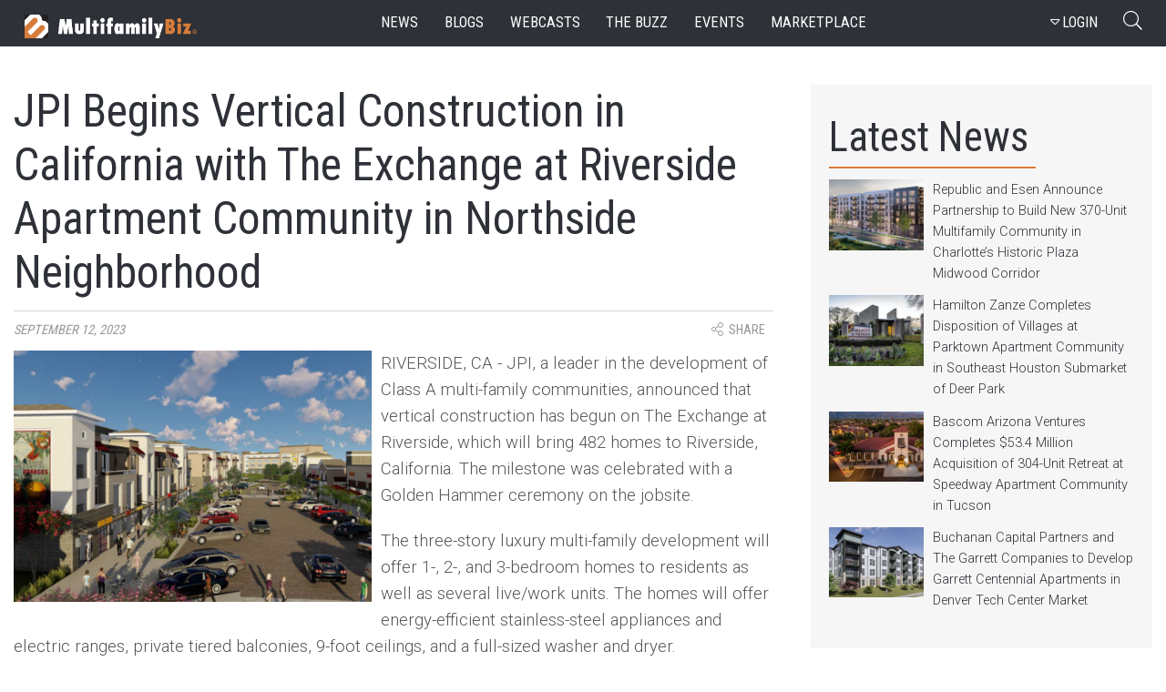

--- FILE ---
content_type: text/html; charset=utf-8
request_url: https://www.multifamilybiz.com/news/10656/jpi_begins_vertical_construction_in_california_wit...
body_size: 15202
content:

<?xml version="1.0" encoding="UTF-8"?>
<!DOCTYPE html PUBLIC "-//W3C//DTD XHTML 1.0 Strict//EN" "http://www.w3.org/TR/xhtml1/DTD/xhtml1-strict.dtd">
<html xmlns="http://www.w3.org/1999/xhtml" xml:lang="en" lang="en">
<head>
    <meta name="viewport" content="width=device-width, initial-scale=1" />
    <meta http-equiv="Content-Type" content="text/xhtml; charset=UTF-8" />
    <meta http-equiv="X-UA-Compatible" content="IE=edge"> 
    

    <meta content="MultifamilyBiz" property="og:site_name">
    <meta name="keywords" content="apartment; real estate, multifamily" /> 
    <meta name="description" content="RIVERSIDE, CA - JPI, a leader in the development of Class A multi-family communities, announced that vertical construction has begun on The Exchange at Riverside, which will bring 482 homes to Riverside, California. The milestone was celebrated with a Golden Hammer ceremony on the jobsite.
The three-story luxury multi-family development will offer 1-, 2-, and 3-bedroom homes to residents as well as several live/work units. The homes will offer energy-efficient stainless-steel appliances and..." />
    <meta name="twitter:description" content="RIVERSIDE, CA - JPI, a leader in the development of Class A multi-family communities, announced that vertical construction has begun on The Exchange at Riverside, which will bring 482 homes to Riverside, California. The milestone was celebrated with a Golden Hammer ceremony on the jobsite.
The three-story luxury multi-family development will offer 1-, 2-, and 3-bedroom homes to residents as well as several live/work units. The homes will offer energy-efficient stainless-steel appliances and...">
    <meta content="RIVERSIDE, CA - JPI, a leader in the development of Class A multi-family communities, announced that vertical construction has begun on The Exchange at Riverside, which will bring 482 homes to Riverside, California. The milestone was celebrated with a Golden Hammer ceremony on the jobsite.
The three-story luxury multi-family development will offer 1-, 2-, and 3-bedroom homes to residents as well as several live/work units. The homes will offer energy-efficient stainless-steel appliances and..." property="og:description">
    <meta name="twitter:title" content="JPI Begins Vertical Construction in California with The Exchange at Riverside Apartment Community in Northside Neighborhood | MultifamilyBiz.com">
    <meta name="title" content="JPI Begins Vertical Construction in California with The Exchange at Riverside Apartment Community in Northside Neighborhood | MultifamilyBiz.com">
    <meta content="JPI Begins Vertical Construction in California with The Exchange at Riverside Apartment Community in Northside Neighborhood | MultifamilyBiz.com" property="og:title">
      <meta name="twitter:image" content="https://apollostore.blob.core.windows.net/multifamilybiz/News/Exchange-Riverside_10656.jpg">
      <link rel="image_src" href="https://apollostore.blob.core.windows.net/multifamilybiz/News/Exchange-Riverside_10656.jpg">
      <meta content="https://apollostore.blob.core.windows.net/multifamilybiz/News/Exchange-Riverside_10656.jpg" property="og:image">
      <meta content="https://apollostore.blob.core.windows.net/multifamilybiz/News/Exchange-Riverside_10656.jpg" name="thumbnail">
      <meta content="article" property="og:type">
      <meta content="apartment; real estate, multifamily, MultifamilyBiz" property="article:tag">
    <meta name="twitter:card" content="summary_large_image">
    <meta name="twitter:site" content="@MultifamilyBiz">
      <meta content="9/12/2023 10:30:00 AM" property="og:pubdate">
      <meta content="9/12/2023 10:30:00 AM" property="article:published_time">
      <meta content="9/12/2023 10:30:00 AM" name="pubdate">
      <meta content="https://www.multifamilybiz.com/news/10656/jpi_begins_vertical_construction_in_california_wit..." property="og:url">
      <link rel="canonical" href="https://www.multifamilybiz.com/news/10656/jpi_begins_vertical_construction_in_california_wit...">
    
      <meta name="google-site-verification" content="ITUwFjkpjS8lwtbcJp3Qro1W1u77wGd86JxsZn8LpMk">
    

    

    <link rel="icon" href="/images/favicon.png" type="image/png" sizes="16x16">
    <link rel="icon" href="/images/favicon.png" type="image/png" sizes="32x32">
    <link href="https://cdnjs.cloudflare.com/ajax/libs/bootstrap-datepicker/1.3.0/css/datepicker.css" rel="stylesheet" type="text/css" />
    

      <title>JPI Begins Vertical Construction in California with The Exchange at Riverside Apartment Community | MultifamilyBiz.com </title>
    
      <script>

          (function (i, s, o, g, r, a, m) {
              i['GoogleAnalyticsObject'] = r; i[r] = i[r] || function () {
                  (i[r].q = i[r].q || []).push(arguments)
              }, i[r].l = 1 * new Date(); a = s.createElement(o),
              m = s.getElementsByTagName(o)[0]; a.async = 1; a.src = g; m.parentNode.insertBefore(a, m)
          })(window, document, 'script', '//www.google-analytics.com/analytics.js', 'ga');
          ga('create', 'UA-2587805-1', 'multifamilybiz.com');          
          ga('require', 'displayfeatures');
          ga('send', 'pageview');  

      </script>


    
    <link href="https://fonts.googleapis.com/css?family=Roboto+Condensed|Roboto:300,400" rel="stylesheet">
    <link href="https://fonts.googleapis.com/css?family=Montserrat:100,300" rel="stylesheet">
    <link rel="stylesheet" type="text/css" href="/css/font-awesome.min.css">
    <link rel="stylesheet" href="/5.0.1/css/fontawesome-all.min.css">
    <link rel="stylesheet" href="/css/bootstrap.min.css">           
    <link rel="stylesheet" href="/css/main.css?v=20240508" />
    <link rel="stylesheet" href="/css/site.min.css?v=20240508" />    
    <link rel="stylesheet" href="/css/progression-player.min.css" /><!-- Default Player Styles -->
    <link rel="stylesheet" href="/css/skin-fancy.min.css" /><!-- Fancy Skin -->
       
    
    <!--[if gte mso 7]><xml>
  <o:OfficeDocumentSettings>
  <o:AllowPNG/>
  <o:PixelsPerInch>96</o:PixelsPerInch>
  </o:OfficeDocumentSettings>
</xml><![endif]-->

<script type="application/ld+json">
    {
      "@context": "https://schema.org",
      "@type": "Organization",
      "url": "https://www.multifamilybiz.com/",
      "logo": "https://www.multifamilybiz.com/images/square-logo.png"
    }
    </script>
</head>
<body> 
  <nav class="navbar fixed-top navbar-expand-lg navbar-dark">
    <div class="container-fluid nav-content-wrapper">
      <a class="navbar-brand" href="/" alt="MultfamilyBiz Logo"><span class="sr-only">MultifamilyBiz Logo </span></a> 

        <button class="navbar-toggler" type="button" onclick="openNav()" data-target="mySidenav" aria-label="Toggle navigation">
          <span class="navbar-toggler-icon"></span>
        </button>

        <div id="mySidenav" class="sidenav">
          <span>
            <a href="javascript:void(0)" class="closebtn" onclick="closeNav()">&times;</a>
          </span> 
          <a href="/news">news</a>
          <a href="/blogs">blogs</a>
          <a href="/webcasts">webcasts</a>
          <a href="/pressreleases">the buzz</a>
          <a href="/events">events</a>
          <a href="/apartments">marketplace</a>
          <a href="/about">about</a>
          <a href="/contact">contact</a>
          <a href="/rss">Rss feed</a>

  <a hasp-area="" href="/login">Login</a>
  <a href="/account/register">Register</a>  


        </div>   

      <div class="collapse navbar-collapse">
        <ul class="nav navbar-nav ml-auto ">
          <li class="nav-item">
            <a class="nav-link" href="/news">news</a>
          </li>
          <li class="nav-item">
            <a class="nav-link" href="/blogs">blogs</a>
          </li>
          <li class="nav-item">
            <a class="nav-link" href="/webcasts">webcasts</a>
          </li>
          <li class="nav-item">
            <a class="nav-link" href="/pressreleases">the buzz</a>
          </li>
          <li class="nav-item">
            <a class="nav-link" href="/events">events</a>
          </li>
          <li class="nav-item">
            <a class="nav-link" href="/apartments">marketplace</a>
          </li>
        </ul>
    
        <ul class="navbar-nav ml-auto d-flex align-items-center">
          <li class="nav-item">

    <button class="btn btn-outline-secondary" data-toggle="modal" data-target="#signInModal">
        <span>
          <i class="fa fa-caret-down" aria-hidden="true"></i>LOGIN
        </span>
    </button>     
    <div class="modal fade login__fade-show" id="signInModal" tabindex="-1" role="dialog" aria-labelledby="Login Modal" aria-hidden="true">
      <div class="login modal-dialog modal-dialog-centered" role="document">
        <div class="login__content modal-content">
          <div class="login__head modal-header">
            <img src="/images/logo.png" alt="mfb logo">
            <button type="button" class="login__close close" data-dismiss="modal" aria-label="Close">
              <img src="/images/times.png" alt="exit">
            </button>
          </div>
          <div class="login__body login__body--login modal-body">
            <span class="h1">Welcome Back</span>
            <form role="form" action="/account/externallogin" method="post">
              <div id="external-logins-container"></div>
            <input name="__RequestVerificationToken" type="hidden" value="CfDJ8PYRhlq3eutMu8HF1P4mBHClAZXcSVHoAVg5WudBI9vWrdrryW01_iOypnBc2dz5Fc8Jrn3pJlvQnrBxb8b8JzENT5q-Kmw2lIpJkA728I-pJZKWlV7parQihjVd2S5NErtAn8uXNm8Wu0dNNHCRz3w" /></form>            
            <a class="login__btn" id="getLogIn">
              <img src="/images/email.png" alt="Login With Email">
                Login With Email
            </a>
             <form class="loginform loginform--email" role="form" id="loginForm" action="/login" method="post">           
                <div class="form-group loginform__input  loginform__input--email">
                    <label for="Email">Email</label>
                    <input class="form-control" type="email" data-val="true" data-val-email="The Email field is not a valid e-mail address." data-val-required="The Email field is required." id="Email" name="Email" value="">
                  </div>
                  <div class="form-group loginform__input loginform__input--pl1 loginform__input--email">
                    <label for="Password">Password</label>
                    <input class="form-control" type="password" data-val="true" data-val-required="The Password field is required." id="Password" name="Password">
                  </div>
                                  
                  <input type="hidden" value="" id="ReturnUrl" name="ReturnUrl">
                  <button class="loginform__btn loginform__btn--email" type="submit">LOGIN</button>
                                    
                  <div class="loginform__links">
                      <div class="form-group">
                          <input type="checkbox" data-val="true" data-val-required="The Remember me? field is required." id="RememberMe" name="RememberMe" value="true">
                          <label for="RememberMe">Keep me Signed in</label>
                      </div>
                      <a href="/account/forgotpassword">Forgot Password?</a>
                  </div>
            <input name="__RequestVerificationToken" type="hidden" value="CfDJ8PYRhlq3eutMu8HF1P4mBHClAZXcSVHoAVg5WudBI9vWrdrryW01_iOypnBc2dz5Fc8Jrn3pJlvQnrBxb8b8JzENT5q-Kmw2lIpJkA728I-pJZKWlV7parQihjVd2S5NErtAn8uXNm8Wu0dNNHCRz3w" /><input name="RememberMe" type="hidden" value="false"></form>

          </div>
          <div class="login__footer modal-footer">
            <a href="" data-toggle="modal" data-target="#registerModal" data-dismiss="modal">Don't have an account? <span>Join Us</span></a>
          </div>
        </div>
      </div>
    </div>    
    <div class="login-register">
      <div class="modal fade" id="loginform" tabindex="-1" role="dialog" aria-labelledby="exampleModalLabel" aria-hidden="true" data-backdrop="static" data-keyboard="false">
        <div class="modal-dialog " role="document">
          <div class="modal-content">
            <div class="modal-header">
              <img src="/images/social-media/login-logo.png" class="rounded mx-auto d-block" alt="Logo">
              <button type="button" class="close" data-dismiss="modal" aria-label="Close">
                <span aria-hidden="true">&times;</span>
              </button>
            </div>
            <div class="modal-body">
              <span class="h1">Welcome Back</span>  
              <div class="social-wrap">
              <form role="form" action="/account/externallogin" method="post">
                <div id="external-logins-container"></div>
              <input name="__RequestVerificationToken" type="hidden" value="CfDJ8PYRhlq3eutMu8HF1P4mBHClAZXcSVHoAVg5WudBI9vWrdrryW01_iOypnBc2dz5Fc8Jrn3pJlvQnrBxb8b8JzENT5q-Kmw2lIpJkA728I-pJZKWlV7parQihjVd2S5NErtAn8uXNm8Wu0dNNHCRz3w" /></form>
              </div> 
            </div>
            <div class="modal-footer">
              Don't have an account?
              <button data-toggle="modal" data-target="#registerModal">Join Us</button>
            </div>
          </div>     
        </div>
      </div>  
    </div>  

      <div class="modal fade login__fade-show center" id="registerModal" tabindex="0" role="dialog" aria-labelledby="Login Modal"
        aria-hidden="true">
        <div class="login modal-dialog modal-dialog-centered" role="document">
          <div class="login__content modal-content">
            <div class="login__head modal-header">
              <img src="/images/logo.png" alt="mfb logo">
              <button type="button" class="login__close close" data-dismiss="modal" aria-label="Close">
                <img src="/images/times.png" alt="exit">
              </button>
            </div>
            <div class="login__body modal-body">
              <span class="h1">Sign Up</span>
              <form class="loginform" role="form" action="/account/register" method="post">
                <div class="form-group loginform__input loginform__input--pr1">
                  <label for="Name">Name</label>
                  <input class="form-control" type="text" id="Name" name="Name" value="">
                </div>
                <div class="form-group loginform__input loginform__input--pl1 ">
                  <label for="Company">Company</label>
                  <input class="form-control" type="text" id="Company" name="Company" value="">
                </div>
                <div class="form-group loginform__input loginform__input--pr1  ">
                  <label for="Email">Email</label>
                  <input class="form-control" type="email" data-val="true" data-val-email="The Email field is not a valid e-mail address." data-val-required="The Email field is required." id="Email" name="Email" value="">
                </div>
                <div class="form-group loginform__input loginform__input--pl1 ">
                  <label for="Phone">Phone</label>
                  <input class="form-control" type="text" data-val="true" data-val-required="Phone number is Required (555) 555-5555" id="Phone" name="Phone" value="">
                </div>
                <div class="form-group loginform__input loginform__input--pr1">
                  <label for="Password">Password</label>
                  <input class="form-control" type="password" data-val="true" data-val-length="The Password must be at least 6 and at max 100 characters long." data-val-length-max="100" data-val-length-min="6" data-val-required="The Password field is required." id="Password" name="Password">
                </div>
                <div class="loginform__input loginform__input--pl1 form-group">
                  <label for="ConfirmPassword">Re-enter Password</label>
                  <input class="form-control" type="password" data-val="true" data-val-equalto="The password and confirmation password do not match." data-val-equalto-other="*.Password" id="ConfirmPassword" name="ConfirmPassword">
                </div>
                <button type="submit" class="loginform__btn">create an account</button>
                <div class="form-group">
                   <input type="checkbox" data-val="true" data-val-range="You must agree terms and agreement" data-val-range-max="True" data-val-range-min="True" data-val-required="The AgreeTerms field is required." id="AgreeTerms" name="AgreeTerms" value="true">
                  <label for="checkbox">I agree to the Terms of Use and Privacy Policy </label>
                </div>
                 <span class="text-danger field-validation-valid" data-valmsg-for="AgreeTerms" data-valmsg-replace="true"></span>
              <input name="__RequestVerificationToken" type="hidden" value="CfDJ8PYRhlq3eutMu8HF1P4mBHClAZXcSVHoAVg5WudBI9vWrdrryW01_iOypnBc2dz5Fc8Jrn3pJlvQnrBxb8b8JzENT5q-Kmw2lIpJkA728I-pJZKWlV7parQihjVd2S5NErtAn8uXNm8Wu0dNNHCRz3w" /><input name="AgreeTerms" type="hidden" value="false"></form>
            </div>
          </div>
        </div>
      </div>

<div class="login-register">
    <div class="modal fade" id="reg" tabindex="-1" role="dialog" aria-labelledby="exampleModalLabel" aria-hidden="true" data-backdrop="static" data-keyboard="false">
        <div class="modal-dialog " role="document">
            <div class="modal-content" id="form1">
            <div class="modal-header">
                <img src="/images/social-media/login-logo.png" class="rounded mx-auto d-block" alt="Logo">
                <button type="button" class="close" data-dismiss="modal" aria-label="Close">
                <span aria-hidden="true">&times;</span>
                </button>
            </div>
            
            <div class="modal-body">
                <span class="h1">SIGN UP</span> 
                <form role="form" action="/account/register" method="post">
                <div class="text-danger validation-summary-valid" data-valmsg-summary="true"><ul><li style="display:none"></li>
</ul></div>
                <div class="form-row">
                    <div class="form-group col-md-6">
                    <label>Name</label>
                    <input class="form-control" required type="text" id="Name" name="Name" value="">
                    </div>
                    <div class="form-group col-md-6">
                    <label for="Company">Company</label>
                    <input class="form-control" required type="text" id="Company" name="Company" value="">
                    </div>
                </div>
                <div class="form-row">
                    <div class="form-group col-md-6">
                    <label for="Email">Email Address</label>
                    <input class="form-control" required type="email" data-val="true" data-val-email="The Email field is not a valid e-mail address." data-val-required="The Email field is required." id="Email" name="Email" value="">
                    </div>
                    <div class="form-group col-md-6">
                    <label for="Phone">Phone</label>
                    <input class="form-control" required type="text" data-val="true" data-val-required="Phone number is Required (555) 555-5555" id="Phone" name="Phone" value="">
                    </div>
                </div>   
                <div class="form-row">
                    <div class="form-group col-md-6">
                    <label for="Password">Password</label>
                    <input class="form-control" required type="password" data-val="true" data-val-length="The Password must be at least 6 and at max 100 characters long." data-val-length-max="100" data-val-length-min="6" data-val-required="The Password field is required." id="Password" name="Password">
                    <span class="text-danger field-validation-valid" data-valmsg-for="Password" data-valmsg-replace="true"></span>
                    </div>
                    <div class="form-group col-md-6">
                    <label for="ConfirmPassword">Re-enter Password</label>
                    <input class="form-control" required type="password" data-val="true" data-val-equalto="The password and confirmation password do not match." data-val-equalto-other="*.Password" id="ConfirmPassword" name="ConfirmPassword">
                    <span class="text-danger field-validation-valid" data-valmsg-for="ConfirmPassword" data-valmsg-replace="true"></span>
                    </div>
                </div>  

                <button type="submit" class="user-btn btn-lg btn-block">Create Acount</button>
                
                <div class="form-group text-center">
                    <br>
                    <div class="form-check">
                     <label class="form-check-label" for="AgreeTerms">
                        <input class="form-check-input" type="checkbox" data-val="true" data-val-range="You must agree terms and agreement" data-val-range-max="True" data-val-range-min="True" data-val-required="The AgreeTerms field is required." id="AgreeTerms" name="AgreeTerms" value="true">
                        &nbsp&nbsp I agree to the Terms of Use and Privacy Policy
                    </label>
                    <span class="text-danger field-validation-valid" data-valmsg-for="AgreeTerms" data-valmsg-replace="true"></span>
                    </div>
                </div>              
                <input name="__RequestVerificationToken" type="hidden" value="CfDJ8PYRhlq3eutMu8HF1P4mBHClAZXcSVHoAVg5WudBI9vWrdrryW01_iOypnBc2dz5Fc8Jrn3pJlvQnrBxb8b8JzENT5q-Kmw2lIpJkA728I-pJZKWlV7parQihjVd2S5NErtAn8uXNm8Wu0dNNHCRz3w" /><input name="AgreeTerms" type="hidden" value="false"></form> 
            </div>
            </div>      
        </div>
    </div>  
</div>




                   
          </li>
          <li class="nav-item">
              <button class="search__btn" type="button"  onclick="document.getElementById('searchtext').value = ''">
                <span><i class="fal fa-search" ></i></span>
                <span class="sr-only">Search Button</span>
            </button>
          </li>
        </ul>
      </div>
  </nav>    

  <div class="search__wrapper">
      <div class="search__bar" id="search">
          <label for="searchtext" class="sr-only">Searchbar</label>
          <input class="search__search" type="text" id="searchtext" onblur="this.placeholder='Search'" placeholder="Search">
          <div class="dropdown">
            <button class="dropdown-toggle nav-link btn btn-secondary dropdown-toggle" id="searchvalS" id="dropdownMenuLink" data-toggle="dropdown">All</button>
              <div class="dropdown-menu search" aria-labelledby="dropdownMenuLink">
                  <a id="btnAllS">All</a>
                  <a id="btnNewsS">News</a>
                  <a id="btnBlogsS">Blogs</a>
                  <a id="btnBuzzS">Buzz</a>
                  <a id="btnWebcastsS">Webcasts</a>
                  <a id="btnEventsS">Events</a>
              </div>
        </div>
          <span class="search search--close">
            <em class="fal fa-times"></em>
          </span>
          <input id="searchfilS" type="hidden" value="0">
      </div>
  </div>

    


<style>

.js [data-animation="fade-in-left"].animated {
    -moz-animation-name: fade-in-left;
    -o-animation-name: fade-in-left;
    -webkit-animation-name: fade-in-left;
    animation-name: fade-in-left;
}    
.js [data-animation] {
    -moz-animation-duration: 0.4s;
    -o-animation-duration: 0.4s;
    -webkit-animation-duration: 0.4s;
    animation-duration: 0.4s;
    -moz-animation-fill-mode: both;
    -o-animation-fill-mode: both;
    -webkit-animation-fill-mode: both;
}

.js [data-animation="fade-in-left"] {
    opacity: 0;
}

.js [data-animation="fade-in-left"].animated {
    -moz-animation-name: fade-in-left;
    -o-animation-name: fade-in-left;
    -webkit-animation-name: fade-in-left;
    animation-name: fade-in-left;
}

    .cookiebox {
        width: 100%;
        height: 50px;
        background-color: rgba(255,255,255,0.82);
        position: fixed;
        bottom: 0;
        left: 0;
        z-index: 10;
        -webkit-box-shadow: 10px -12px 22px -20px rgba(0,0,0,0.42);
        -moz-box-shadow: 10px -12px 22px -20px rgba(0,0,0,0.42);
        box-shadow: 10px -12px 22px -20px rgba(0,0,0,0.42);
        display: flex;
        align-items: center;
        justify-content: space-around;
        transition: height 0.3s ease-out,opacity 0.3s,padding 0.1s;
        opacity: 1;
    }

    .cookiebox .btn {
        background-color: teal;
        color: #fff;
        font-size: 14px;
    }    

    .exit-btn {
        cursor: pointer;
        color: teal;
    }    
</style>


    
    
<section class="site-wrapper">
    <section class="news-container" itemscope itemtype="http://schema.org/Article">
        <div class="news-head news-head--article news-head--greyline">
            <h1 class="news-head__headline" itemprop="name headline">JPI Begins Vertical Construction in California with The Exchange at Riverside Apartment Community in Northside Neighborhood</h1>          
        </div>
            <div class="tag-wrap">
                <div class="taglines">            
                    <span class="taglines__source">
                        <a class="taglines__tags" itemprop="datePublished" content="9/12/2023 10:30:00 AM">September 12, 2023</a>                    
                    </span>                      
                    
                    <div class="dropdown">
                        <button class="btn taglines__source share-this-btn" class="tagline__source" type="button" id="dropdownMenuButton" data-toggle="dropdown">
                            <i class="fal fa-share-alt"></i> <span class="taglines__share">share</span>
                        </button>
                        <div class="dropdown-menu socialmedia-drop" x-placement="bottom-start" style="position: absolute; transform: translate3d(0px, 38px, 0px); top: 0px; left: 0px; will-change: transform;">
                            <a class="dropdown-item" href="http://www.facebook.com/sharer/sharer.php?u=https://www.multifamilybiz.com/news/10656/jpi_begins_vertical_construction_in_california_wit..." target="_blank">
                                <em class="fab fa-facebook-square socialicon"></em>Facebook
                            </a>
                            <a class="dropdown-item" href="http://www.linkedin.com/shareArticle?mini=true&url=https://www.multifamilybiz.com/news/10656/jpi_begins_vertical_construction_in_california_wit..." target="_blank">
                                <em class="fab fa-linkedin socialicon"></em>LinkedIn
                            </a>
                            <a class="dropdown-item" href="https://twitter.com/intent/tweet?&text=JPI Begins Vertical Construction in California with The Exchange at Riverside Apartment Community in Northside Neighborhood&via=MultifamilyBiz&url=https://www.multifamilybiz.com/news/10656/jpi_begins_vertical_construction_in_california_wit..." target="_blank">
                                <em class="fab fa-twitter-square socialicon"></em>Twitter
                            </a>
                        </div>
                    </div>
                </div>
            </div>
        
        <div class="inside-article">
                <img class="inside-article__image" itemprop="image" src="https://apollostore.blob.core.windows.net/multifamilybiz/News/Exchange-Riverside_10656.jpg" class="image-responsive pull-left" alt="JPI Begins Vertical Construction in California with The Exchange at Riverside Apartment Community in Northside Neighborhood">

            <div itemprop="articleBody">

                <p>RIVERSIDE, CA - JPI, a leader in the development of Class A multi-family communities, announced that vertical construction has begun on The Exchange at Riverside, which will bring 482 homes to Riverside, California. The milestone was celebrated with a Golden Hammer ceremony on the jobsite.</p>
<p>The three-story luxury multi-family development will offer 1-, 2-, and 3-bedroom homes to residents as well as several live/work units. The homes will offer energy-efficient stainless-steel appliances and electric ranges, private tiered balconies, 9-foot ceilings, and a full-sized washer and dryer.</p>
<p>Residents will also enjoy two resort-style pools accompanied by cabanas and outdoor firepits, an outdoor kitchen, coworking lounges, a state-of-the-art fitness center, a dog park, a bicycle storage and repair room, and electric vehicle charging stations. &nbsp;</p>
<p>"We are very blessed to be welcomed by the Riverside community and are excited about this project," said&nbsp;Payton Mayes, CEO of JPI. "Every project has a story, and there are so many people who played a role in the story of The Exchange at&nbsp;Riverside. We are so grateful for each and every one of you, and are excited to see this project come to life."</p>
<p>The Exchange at Riverside will provide convenient access to the award-winning downtown Riverside with the Fox Performing Arts Center, Convention Center, UCR Arts, Riverside Plaza, and Mission Inn &amp; Spa. The Exchange at Riverside also offers outstanding access to education, as it is conveniently located close to the University of California Riverside, which boasts over 26,000 students.&nbsp;</p>
<p>Within one mile of The Exchange at&nbsp;Riverside, you can find the historical 209-acre Fairmount Park which includes Lake Evans, Fairmount Lake, and Fairmount Park Golf Course. Also, within 2 miles of the community sits Mount Rubidoux, a 161-acre hill rising above downtown with hiking trails and panoramic views of the city, and the Santa Ana River trail which is being expanded to reach 110 miles from the Pacific Ocean to the mountains in San Bernadino.</p>
<p>The community will be ideal for commuters as the Metrolink Station is located two miles southwest of the property, providing access to various locations in the area including downtown&nbsp;Los Angeles&nbsp;or&nbsp;Irvine&nbsp;in less than 90 minutes. The office for the County of&nbsp;Riverside, the largest employer in the county, is also located 1.5 miles from the community and employs over 23,000 residents.</p>
<p>"This project means so much to the Northside neighborhood," said Erin Edwards, Councilmember of Ward 1. "I am thrilled that we can celebrate new housing opportunities here in our city. Adding 482 units to our housing inventory does more than just help us reach our housing goals, it shows we have a growing community where neighborhoods can thrive. I look forward to welcoming my neighbors to the community when it's complete."</p>


            </div> 
            <span class="taglines__source">
                    <a href='../../search/index?type=2&page=1&currentFilter=JPI' >Source: <span itemprop="publisher" itemscope itemtype="http://schema.org/Organization"><span itemprop="name">JPI</span></span></a>
            </span>              
        </div>      
        </div>

        <div class="flex-wrap-news flex-wrap-news--ad">
            
<div class="news-article news-article--ad">
    <h3>TRENDING</h3>
    <div class="ad-article">

        <a class="news-article__link news-article__link--ad" href="/news/11300/hamilton_zanze_completes_disposition_of_villages_a...">
            <div class="news-article__link__img news-article__link__img--ad" style="background-image:url(https://apollostore.blob.core.windows.net/multifamilybiz/News/Villages_at_Parktown_11300.jpeg);">
            </div>
        </a>

        <div class="article-content article-content--ad-bot">
            <a class="article-content__subhead" href="/news/11300/hamilton_zanze_completes_disposition_of_villages_a...">Hamilton Zanze Completes Disposition of Villages at Parktown Apartment Community in Southeast Houston Submarket of Deer Park</a>
            <a class="article-content__text" href="/news/11300/hamilton_zanze_completes_disposition_of_villages_a...">
SAN FRANCISCO, CA - Hamilton Zanze, a leading San Francisco-based multifamily real estate investment firm, announced that it has sold Villages at Parktown, a 309-unit garden-style community in Deer Park, Texas. The firm sponsored the acquisition of the property in May 2014.
"We are thrilled with...            </a>
        </div>
       
    </div>
</div>
        </div>
    </section>

    <section class="side-wrapper">
        
    <div class="latest">
        <div class="latest__head">
          <h2>Latest News</h2>
          <div class="latest__ojline"></div>
        </div>        
                <div class="sidenews">
                <a href="/news/11301/republic_and_esen_announce_partnership_to_build_ne...">
                        <img src="https://apollostore.blob.core.windows.net/multifamilybiz/News/Plaza-Midwood_11301.jpeg" alt="Republic and Esen Announce Partnership to Build New 370-Unit Multifamily Community in Charlotte&#x2019;s Historic Plaza Midwood Corridor">
                    
                    <p>Republic and Esen Announce Partnership to Build New 370-Unit Multifamily Community in Charlotte&#x2019;s Historic Plaza Midwood Corridor</p>
                </a>
                </div>
                <div class="sidenews">
                <a href="/news/11300/hamilton_zanze_completes_disposition_of_villages_a...">
                        <img src="https://apollostore.blob.core.windows.net/multifamilybiz/News/Villages_at_Parktown_11300.jpeg" alt="Hamilton Zanze Completes Disposition of Villages at Parktown Apartment Community in Southeast Houston Submarket of Deer Park">
                    
                    <p>Hamilton Zanze Completes Disposition of Villages at Parktown Apartment Community in Southeast Houston Submarket of Deer Park</p>
                </a>
                </div>
                <div class="sidenews">
                <a href="/news/11299/bascom_arizona_ventures_completes_534_million_acqu...">
                        <img src="https://apollostore.blob.core.windows.net/multifamilybiz/News/Retreat_at_Speedway_11299.jpeg" alt="Bascom Arizona Ventures Completes $53.4 Million Acquisition of 304-Unit Retreat at Speedway Apartment Community in Tucson">
                    
                    <p>Bascom Arizona Ventures Completes $53.4 Million Acquisition of 304-Unit Retreat at Speedway Apartment Community in Tucson</p>
                </a>
                </div>
                <div class="sidenews">
                <a href="/news/11298/buchanan_capital_partners_and_the_garrett_companie...">
                        <img src="https://apollostore.blob.core.windows.net/multifamilybiz/News/Garrett_Centennial_Apartments_11298.jpeg" alt="Buchanan Capital Partners and The Garrett Companies to Develop Garrett Centennial Apartments in Denver Tech Center Market">
                    
                    <p>Buchanan Capital Partners and The Garrett Companies to Develop Garrett Centennial Apartments in Denver Tech Center Market</p>
                </a>
                </div>
      </div>


 
            <div class="newsletter-side" style="padding: 3em;">
        <a href="https://www.365connect.com/solutions/leaseexecution?utm_source=multifamilybiz&utm_campaign=fastest-lease&utm_medium=mfb-ads" target="_blank">
            <img src="/images/the-fastest-way-to-sign-leases.png" style="width: 100%;" alt="The Fastest Way to Sign Leases - No Human Required - Lear More"> 
        </a>
    </div>
    
    <div class="newsletter-side">
        <div class="newsletter-side__head">
          <h2>Get The Newsletter</h2>
          <img src="/images/paper-plane.svg" height="20px" width="26px" alt="Paperplane Icon">
          <div class="newsletter-side__ojline"></div>
          <p>The latest multifamily industry news
            <br>delivered to your inbox</p>
        </div>
        <div class="form-group-news">
            <form action="https://list.robly.com/subscribe/post" method="post" id="robly_embedded_subscribe_form" name="robly_embedded_subscribe_form row" class="validate" target="_blank" novalidate="" style="display: flex;flex-flow: row wrap; justify-content: center; width: 18em;margin-top: -20px;">
                <input type="hidden" name="a" value="68a9b99ca76cf5fd1c245089f5902991" />
                <input type="hidden" name="sub_lists[]" value="99769" />
                <label for="btntext" class="sr-only">Enter your Email</label>
                
                <input type="email" value="" name="email" class="form-control slim_email sam" id="DATA0" placeholder="Enter your email" required="" />
                <button type="submit" name="subscribe" class="slim_button g-recaptcha btn btn--newsletter-btn" data-sitekey="6Ld9XlUUAAAAABcR5houwBXwlA_3STKsG2SzYCVw" id="btn-nl" data-callback="robly_recaptcha_callback">
                    <em class="fa fa-envelope"></em>
                    <span>SIGN UP</span>
                </button>
            </form>
        </div>
      </div>

    </section>
</section>


  <section class="bottom-news">
    <div class="bottom-news__header">
      <h2>More Stories</h2>
      <div class="bottom-news__ojline"></div>
    </div>
    <div class="list-container">
            <div class="gallery">
                <a href="/news/11301/republic_and_esen_announce_partnership_to_build_ne...">
                <div class="gallery__wrapper">
                        <div class="gallery__img" style="background-image: url(https://apollostore.blob.core.windows.net/multifamilybiz/News/Plaza-Midwood_11301.jpeg);"></div>
                    
                </div>
                <div class="gallery__border">
                        <p>
                            CHARLOTTE, NC - The Republic Family of Companies, through its Charlotte subsidiary Republic...
                        </p>
                </div>
                </a>
            </div>
            <div class="gallery">
                <a href="/news/11300/hamilton_zanze_completes_disposition_of_villages_a...">
                <div class="gallery__wrapper">
                        <div class="gallery__img" style="background-image: url(https://apollostore.blob.core.windows.net/multifamilybiz/News/Villages_at_Parktown_11300.jpeg);"></div>
                    
                </div>
                <div class="gallery__border">
                        <p>
                            SAN FRANCISCO, CA - Hamilton Zanze, a leading San Francisco-based multifamily real estate...
                        </p>
                </div>
                </a>
            </div>
            <div class="gallery">
                <a href="/news/11299/bascom_arizona_ventures_completes_534_million_acqu...">
                <div class="gallery__wrapper">
                        <div class="gallery__img" style="background-image: url(https://apollostore.blob.core.windows.net/multifamilybiz/News/Retreat_at_Speedway_11299.jpeg);"></div>
                    
                </div>
                <div class="gallery__border">
                        <p>
                            TUCSON, AZ - Bascom Arizona Venture, an affiliate of Irvine, California-based private equity firm...
                        </p>
                </div>
                </a>
            </div>
            <div class="gallery">
                <a href="/news/11298/buchanan_capital_partners_and_the_garrett_companie...">
                <div class="gallery__wrapper">
                        <div class="gallery__img" style="background-image: url(https://apollostore.blob.core.windows.net/multifamilybiz/News/Garrett_Centennial_Apartments_11298.jpeg);"></div>
                    
                </div>
                <div class="gallery__border">
                        <p>
                            DENVER, CO - Buchanan Capital Partners, an Austin-based, zero-fee commercial real estate investment...
                        </p>
                </div>
                </a>
            </div>
            <div class="gallery">
                <a href="/news/11297/hudson_valley_property_group_preserves_420_afforda...">
                <div class="gallery__wrapper">
                        <div class="gallery__img" style="background-image: url(https://apollostore.blob.core.windows.net/multifamilybiz/News/100-Terrace_11297.jpeg);"></div>
                    
                </div>
                <div class="gallery__border">
                        <p>
                            HEMPSTEAD, NY - Hudson Valley Property Group, a leading, national affordable housing preservation...
                        </p>
                </div>
                </a>
            </div>
            <div class="gallery">
                <a href="/news/11296/elevest_capital_completes_north_carolina_acquisiti...">
                <div class="gallery__wrapper">
                        <div class="gallery__img" style="background-image: url(https://apollostore.blob.core.windows.net/multifamilybiz/News/Rise_Avalon_11296.jpeg);"></div>
                    
                </div>
                <div class="gallery__border">
                        <p>
                            CHARLOTTE, NC - Elevest Capital, a boutique private equity firm focused on multifamily real estate,...
                        </p>
                </div>
                </a>
            </div>
            <div class="gallery">
                <a href="/news/11295/mg_properties_completes_acquisition_of_sola_galler...">
                <div class="gallery__wrapper">
                        <div class="gallery__img" style="background-image: url(https://apollostore.blob.core.windows.net/multifamilybiz/News/Sola_Galleria_Apartments_11295.jpeg);"></div>
                    
                </div>
                <div class="gallery__border">
                        <p>
                            DALLAS, TX - MG Properties, a privately held real estate investment firm, announced the acquisition...
                        </p>
                </div>
                </a>
            </div>
            <div class="gallery">
                <a href="/news/11294/the_milestone_group_completes_acquisition_of_two_m...">
                <div class="gallery__wrapper">
                        <div class="gallery__img" style="background-image: url(https://apollostore.blob.core.windows.net/multifamilybiz/News/Bucking-Horse_11294.jpeg);"></div>
                    
                </div>
                <div class="gallery__border">
                        <p>
                            FORT COLLINS, CO - The Milestone Group completed two Class A Intermountain region acquisitions,...
                        </p>
                </div>
                </a>
            </div>
    </div>  
  </section>

    
  
<section class="Newsletter">
    <img class="newsletter-logo" src="/images/MultifamilyBiz-Logo.png" alt="News Letter Logo" />
    <div class="newsletter-header">
      <h2>Get The Newsletter</h2>
      <img src="/images/paper-plane.svg" alt="Get The Newsletter">
    </div>
    <p>The latest multifamily industry news delivered to your inbox.</p>

    <div id="robly_embed_signup">
        <form action="https://list.robly.com/subscribe/post" method="post" id="robly_embedded_subscribe_form" name="robly_embedded_subscribe_form" class="validate newsletter-form" target="_blank" novalidate="">
            <input type="hidden" name="a" value="68a9b99ca76cf5fd1c245089f5902991" />
            <input type="hidden" name="sub_lists[]" value="99769" />
            <input type="email" value="" name="EMAIL" class="form-control slim_email" id="DATA0" placeholder="Enter your email" required="" />
            <button type="submit" name="subscribe" class="newsletter-form__btn slim_button g-recaptcha" data-sitekey="6Ld9XlUUAAAAABcR5houwBXwlA_3STKsG2SzYCVw"  data-callback="robly_recaptcha_callback">
              <i class="fa fa-envelope"></i>
              SIGN UP
            </button>
        </form>
    </div>
</section>


<footer>
  <div class="footer-nav">
    <ul class="footer-nav__items">
      <li>
        <a alt="News" href="/news">NEWS</a>
      </li>
      <li>
        <a alt="Blogs" href="/blogs">BLOGS</a>
      </li>
      <li>
        <a alt="Webcasts" href="/webcasts">WEBCASTS</a>
      </li>
      <li>
        <a alt="PressReleases" href="/pressreleases">THE BUZZ</a>
      </li>
      <li>
        <a alt="Apartments" href="/apartments">MARKETPLACE</a>
      </li>
      <li>
        <a alt="About" href="/about">ABOUT</a>
      </li>
      <li>
        <a alt="Contact" href="/contact">CONTACT</a>
      </li>
      <li>
        <a href="/login?ReturnUrl=%2Faccount" alt="Account">MY ACCOUNT</a>
      </li>
      <li>
        <a href="/rss">RSS FEED</a>
      </li>
    </ul>

    <div class="mfb-white-logo">
      <img src="/images/mfblogo.svg"  alt="MultifamilBiz Logo">
    </div>
    <h2>Stay Connected</h1>
    <div class="footer-nav__social-media">
      <a href="http://www.facebook.com/multifamilybizfans" target="_blank">
        <img src="/images/social-facebook-circular-button.svg" alt="Facebook">
      </a>
      <a href="http://twitter.com/MultifamilyBiz" target="_blank">
        <img src="/images/social-twitter-circular-button.svg" alt="Twitter">
      </a>
      <a href="https://www.linkedin.com/company/multifamilybiz.com/" target="_blank">
        <img src="/images/linkedin.svg" alt="linkedin">
      </a>
      <a target="_blank" href="/rss">
        <img src="/images/rss.svg" alt="RSS">
      </a>
    </div>

    <p class="disclaimer">MultifamilyBiz.com is an information, advertising, and content display platform focused on the multifamily housing
        industry. This Website features information, materials,products, content, images, links,and services provided by
        third parties, and we are not responsible for such. We do not own or manage any properties featured on this website,
        are not a party to, and are not liable for, any transactions with any party featured on this website. Your use of
        this website is subject to our Terms of Use Agreement.
    </p>
    <div class="f-line2"></div>

    <div class="container-fluid footer-nav__bottom">
        <div class="row">
          <div class="col-md">
              <ul>
              <li>
                <a href="/termsofuse">TERMS</a>
              </li>
              <li>
                <a href="/privacypolicy">PRIVACY</a>
              </li>
              <li>
                <a href="/accessibility">ACCESSIBILITY</a>
               </li>
            </ul>
          </div>

          <div class="col-md reserved-rights">
              <P>© 2026 - MULTIFAMILYBIZ.COM - ALL RIGHTS RESERVED</P>
          </div>
          <div class="col-md">
              
          </div>
        </div>
      </div>
    </div>
    
</footer>
    
  

  
      <script src="/js/jquery.min.js"></script>     
      <script src="https://cdnjs.cloudflare.com/ajax/libs/popper.js/1.14.0/umd/popper.min.js"></script>
      <script src="/js/bootstrap.min.js"></script>
      <script src="/js/site.js?v=SlFeIBqpCcjHTZMNxHJQvKTA9jUK8WF4c7cbl-LwYoE"></script> 
      <script src="/js/site.min.js?v=4Q4Mvkorx0dKqfkLbafqLYjEJ_jQasth9hArEWvdvyA"></script>   
      <script src="https://code.jquery.com/jquery-3.3.1.min.js"integrity="sha256-FgpCb/KJQlLNfOu91ta32o/NMZxltwRo8QtmkMRdAu8=" crossorigin="anonymous"></script>
      <script src="/js/tether.min.js"></script>  
      <script src='https://www.google.com/recaptcha/api.js'></script> 
  

  <script src="/js/subcribs.js"></script>
  <script>
      $(document).ready(function(){   

        var list=[];

        $.get("/account/GetExternalLoginsAsync", function(res){
          var container = $('#external-logins-container');
          res.forEach(function(provider){
            switch(provider.name){
              case "LinkedIn":  
                           
              container.append('<button type="submit" class="login__btn" name="provider" value="'+ provider.name +'" title="Login using your ' + provider.displayName + ' account"><img src="/images/linkedin.png" alt="Login With LinkedIn">Login With LinkedIn</button>');
              break;

              case "Google":
              container.append('<button type="submit" class="login__btn" name="provider" value="'+ provider.name +'" title="Login using your ' + provider.displayName + ' account"><img src="/images/twitter.png" alt="Login With Google">Login With Google</button>');
              break;

              default:
              container.append('<button type="submit" class="login__btn" name="provider" value="'+ provider.name +'" title="Login using your ' + provider.displayName + ' account"><img src="/images/facebook.png" alt="Login With Facebook">Login With Facebook</button>');
              break;
            }   
          });  
        });
      }); 
  </script>

  <script>
    $(document).ready(function(){
      $("#getLogIn").click(function(){
        $("#loginForm").toggleClass("showform");
      });
    });
  </script>

  <script>    
    function openNav() {
        document.getElementById("mySidenav").style.width = "35rem";
    }

    function closeNav() {
      document.getElementById("mySidenav").style.width = "0";
    }  

    document.querySelector('.search__btn').addEventListener('click', openSearch);
    function openSearch() {
      document.querySelector('.search__bar').classList.toggle('search__bar--open');
    }
    document.querySelector('.search--close').addEventListener('click', openSearch);
    
    /* Back to Top Button */
    $(window).scroll(function () {
      if ($(this).scrollTop() > 20) {
        $('.backtotop').fadeIn(20);
      }
      else {
        $('.backtotop').fadeOut(200);
      }
    });
    $('.backtotop').on('click', function () {
      $('html, body').animate({ scrollTop: 0 }, 300);
      return false;
    });
    $('#btnAllS').click(function(){  $('#searchfilS').val("0"); $('#searchvalS').html("All");} );
    $('#btnNewsS').click(function(){ $('#searchfilS').val("2"); $('#searchvalS').html("News"); });
    $('#btnBlogsS').click(function(){ $('#searchfilS').val("1"); $('#searchvalS').html("Blogs"); });
    $('#btnWebcastsS').click(function(){ $('#searchfilS').val("5"); $('#searchvalS').html("Webcasts"); });
    $('#btnBuzzS').click(function(){ $('#searchfilS').val("buzz"); $('#searchvalS').html("Buzz"); });
    $('#btnEventsS').click(function(){ $('#searchfilS').val("3"); $('#searchvalS').html("Events"); });
    $('#btnDirectoryS').click(function(){ $('#searchfilS').val("4"); $('#searchvalS').html("Directory"); });
    $('#btnVideosS').click(function(){ $('#searchfilS').val("6"); $('#searchvalS').html("Videos"); });
    $('#btnBuzzS').click(function(){ $('#searchfilS').val("7"); $('#searchvalS').html("Buzz"); });
    $('#btnApartmentsS').click(function(){ $('#searchfilS').val("apartments"); $('#searchvalS').html("Apartments"); });  

    var input = document.getElementById("searchtext");
    input.addEventListener("keyup", function(event) {
      if (event.keyCode === 13) {
        if($("#searchtext").val() == ""){ /*alert("Search field is empty!");*/ return false; }
        var txt = "/search?type="+$("#searchfilS").val()+"&currentFilter="+$("#searchtext").val();
        return location.href = txt;
      }
    });
  </script>

  <script type="text/javascript"> (function(c,l,a,r,i,t,y){ c[a]=c[a]||function(){(c[a].q=c[a].q||[]).push(arguments)}; t=l.createElement(r);t.async=1;t.src="https://www.clarity.ms/tag/"+i; y=l.getElementsByTagName(r)[0];y.parentNode.insertBefore(t,y); })(window, document, "clarity", "script", "4u2892r6t7"); </script>

      
</body>



</html>

--- FILE ---
content_type: text/css
request_url: https://www.multifamilybiz.com/css/progression-player.min.css
body_size: 8335
content:
.mejs-container{position:relative;background:#000;font-family:Helvetica,Arial;text-align:left;vertical-align:top;text-indent:0}.me-plugin{position:absolute}.mejs-embed,.mejs-embed body{width:100%;height:100%;margin:0;padding:0;background:#000;overflow:hidden}.mejs-container-fullscreen{position:fixed;left:0;top:0;right:0;bottom:0;overflow:hidden;z-index:1000}.mejs-container-fullscreen .mejs-mediaelement,.mejs-container-fullscreen video{width:100%;height:100%}.mejs-clear{clear:both}.mejs-background{position:absolute;top:0;left:0}.mejs-mediaelement{position:absolute;top:0;left:0;width:100%;height:100%}.mejs-poster{position:absolute;top:0;left:0;background-size:contain;background-position:50% 50%;background-repeat:no-repeat}:root .mejs-poster img{display:none}.mejs-poster img{border:0;padding:0;border:0}.mejs-overlay{position:absolute;top:0;left:0}.mejs-overlay-play{cursor:pointer}.mejs-overlay-button{position:absolute;top:50%;left:50%;width:100px;height:100px;margin:-50px 0 0 -50px;background:url(../build/bigplay.svg) no-repeat}.no-svg .mejs-overlay-button{background-image:url(../build/bigplay.png)}.mejs-overlay:hover .mejs-overlay-button{background-position:0 -100px}.mejs-overlay-loading{position:absolute;top:50%;left:50%;width:80px;height:80px;margin:-40px 0 0 -40px;background:#333;background:url(../build/background.png);background:rgba(0,0,0,0.9);background:-webkit-gradient(linear,0% 0,0% 100%,from(rgba(50,50,50,0.9)),to(rgba(0,0,0,0.9)));background:-webkit-linear-gradient(top,rgba(50,50,50,0.9),rgba(0,0,0,0.9));background:-moz-linear-gradient(top,rgba(50,50,50,0.9),rgba(0,0,0,0.9));background:-o-linear-gradient(top,rgba(50,50,50,0.9),rgba(0,0,0,0.9));background:-ms-linear-gradient(top,rgba(50,50,50,0.9),rgba(0,0,0,0.9));background:linear-gradient(rgba(50,50,50,0.9),rgba(0,0,0,0.9))}.mejs-overlay-loading span{display:block;width:80px;height:80px;background:transparent url(../build/loading.gif) 50% 50% no-repeat}.mejs-container .mejs-controls{position:absolute;list-style-type:none;margin:0;padding:0;bottom:0;left:0;background:url(../build/background.png);background:rgba(0,0,0,0.7);background:-webkit-gradient(linear,0% 0,0% 100%,from(rgba(50,50,50,0.7)),to(rgba(0,0,0,0.7)));background:-webkit-linear-gradient(top,rgba(50,50,50,0.7),rgba(0,0,0,0.7));background:-moz-linear-gradient(top,rgba(50,50,50,0.7),rgba(0,0,0,0.7));background:-o-linear-gradient(top,rgba(50,50,50,0.7),rgba(0,0,0,0.7));background:-ms-linear-gradient(top,rgba(50,50,50,0.7),rgba(0,0,0,0.7));background:linear-gradient(rgba(50,50,50,0.7),rgba(0,0,0,0.7));height:30px;width:100%}.mejs-container .mejs-controls div{list-style-type:none;background-image:none;display:block;float:left;margin:0;padding:0;width:26px;height:26px;font-size:11px;line-height:11px;font-family:Helvetica,Arial;border:0}.mejs-controls .mejs-button button{cursor:pointer;display:block;font-size:0;line-height:0;text-decoration:none;margin:7px 5px;padding:0;position:absolute;height:16px;width:16px;border:0;background:transparent url(../build/controls.svg) no-repeat}.no-svg .mejs-controls .mejs-button button{background-image:url(../build/controls.png)}.mejs-controls .mejs-button button:focus{outline:solid 1px #ff0}.mejs-container .mejs-controls .mejs-time{color:#fff;display:block;height:17px;width:auto;padding:8px 3px 0;overflow:hidden;text-align:center;-moz-box-sizing:content-box;-webkit-box-sizing:content-box;box-sizing:content-box}.mejs-container .mejs-controls .mejs-time span{color:#fff;font-size:11px;line-height:12px;display:block;float:left;margin:1px 2px 0 0;width:auto}.mejs-controls .mejs-play button{background-position:0 0}.mejs-controls .mejs-pause button{background-position:0 -16px}.mejs-controls .mejs-stop button{background-position:-112px 0}.mejs-controls div.mejs-time-rail{width:200px;padding-top:5px}.mejs-controls .mejs-time-rail span{display:block;position:absolute;width:180px;height:10px;-webkit-border-radius:2px;-moz-border-radius:2px;border-radius:2px;cursor:pointer}.mejs-controls .mejs-time-rail .mejs-time-total{margin:5px;background:#333;background:rgba(50,50,50,0.8);background:-webkit-gradient(linear,0% 0,0% 100%,from(rgba(30,30,30,0.8)),to(rgba(60,60,60,0.8)));background:-webkit-linear-gradient(top,rgba(30,30,30,0.8),rgba(60,60,60,0.8));background:-moz-linear-gradient(top,rgba(30,30,30,0.8),rgba(60,60,60,0.8));background:-o-linear-gradient(top,rgba(30,30,30,0.8),rgba(60,60,60,0.8));background:-ms-linear-gradient(top,rgba(30,30,30,0.8),rgba(60,60,60,0.8));background:linear-gradient(rgba(30,30,30,0.8),rgba(60,60,60,0.8))}.mejs-controls .mejs-time-rail .mejs-time-buffering{width:100%;background-image:-o-linear-gradient(-45deg,rgba(255,255,255,0.15) 25%,transparent 25%,transparent 50%,rgba(255,255,255,0.15) 50%,rgba(255,255,255,0.15) 75%,transparent 75%,transparent);background-image:-webkit-gradient(linear,0 100%,100% 0,color-stop(0.25,rgba(255,255,255,0.15)),color-stop(0.25,transparent),color-stop(0.5,transparent),color-stop(0.5,rgba(255,255,255,0.15)),color-stop(0.75,rgba(255,255,255,0.15)),color-stop(0.75,transparent),to(transparent));background-image:-webkit-linear-gradient(-45deg,rgba(255,255,255,0.15) 25%,transparent 25%,transparent 50%,rgba(255,255,255,0.15) 50%,rgba(255,255,255,0.15) 75%,transparent 75%,transparent);background-image:-moz-linear-gradient(-45deg,rgba(255,255,255,0.15) 25%,transparent 25%,transparent 50%,rgba(255,255,255,0.15) 50%,rgba(255,255,255,0.15) 75%,transparent 75%,transparent);background-image:-ms-linear-gradient(-45deg,rgba(255,255,255,0.15) 25%,transparent 25%,transparent 50%,rgba(255,255,255,0.15) 50%,rgba(255,255,255,0.15) 75%,transparent 75%,transparent);background-image:linear-gradient(-45deg,rgba(255,255,255,0.15) 25%,transparent 25%,transparent 50%,rgba(255,255,255,0.15) 50%,rgba(255,255,255,0.15) 75%,transparent 75%,transparent);-webkit-background-size:15px 15px;-moz-background-size:15px 15px;-o-background-size:15px 15px;background-size:15px 15px;-webkit-animation:buffering-stripes 2s linear infinite;-moz-animation:buffering-stripes 2s linear infinite;-ms-animation:buffering-stripes 2s linear infinite;-o-animation:buffering-stripes 2s linear infinite;animation:buffering-stripes 2s linear infinite}@-webkit-keyframes buffering-stripes{from{background-position:0 0}to{background-position:30px 0}}@-moz-keyframes buffering-stripes{from{background-position:0 0}to{background-position:30px 0}}@-ms-keyframes buffering-stripes{from{background-position:0 0}to{background-position:30px 0}}@-o-keyframes buffering-stripes{from{background-position:0 0}to{background-position:30px 0}}@keyframes buffering-stripes{from{background-position:0 0}to{background-position:30px 0}}.mejs-controls .mejs-time-rail .mejs-time-loaded{background:#3caac8;background:rgba(60,170,200,0.8);background:-webkit-gradient(linear,0% 0,0% 100%,from(rgba(44,124,145,0.8)),to(rgba(78,183,212,0.8)));background:-webkit-linear-gradient(top,rgba(44,124,145,0.8),rgba(78,183,212,0.8));background:-moz-linear-gradient(top,rgba(44,124,145,0.8),rgba(78,183,212,0.8));background:-o-linear-gradient(top,rgba(44,124,145,0.8),rgba(78,183,212,0.8));background:-ms-linear-gradient(top,rgba(44,124,145,0.8),rgba(78,183,212,0.8));background:linear-gradient(rgba(44,124,145,0.8),rgba(78,183,212,0.8));width:0}.mejs-controls .mejs-time-rail .mejs-time-current{background:#fff;background:rgba(255,255,255,0.8);background:-webkit-gradient(linear,0% 0,0% 100%,from(rgba(255,255,255,0.9)),to(rgba(200,200,200,0.8)));background:-webkit-linear-gradient(top,rgba(255,255,255,0.9),rgba(200,200,200,0.8));background:-moz-linear-gradient(top,rgba(255,255,255,0.9),rgba(200,200,200,0.8));background:-o-linear-gradient(top,rgba(255,255,255,0.9),rgba(200,200,200,0.8));background:-ms-linear-gradient(top,rgba(255,255,255,0.9),rgba(200,200,200,0.8));background:linear-gradient(rgba(255,255,255,0.9),rgba(200,200,200,0.8));width:0}.mejs-controls .mejs-time-rail .mejs-time-handle{display:none;position:absolute;margin:0;width:10px;background:#fff;-webkit-border-radius:5px;-moz-border-radius:5px;border-radius:5px;cursor:pointer;border:solid 2px #333;top:-2px;text-align:center}.mejs-controls .mejs-time-rail .mejs-time-float{position:absolute;display:none;background:#eee;width:36px;height:17px;border:solid 1px #333;top:-26px;margin-left:-18px;text-align:center;color:#111}.mejs-controls .mejs-time-rail .mejs-time-float-current{margin:2px;width:30px;display:block;text-align:center;left:0}.mejs-controls .mejs-time-rail .mejs-time-float-corner{position:absolute;display:block;width:0;height:0;line-height:0;border:solid 5px #eee;border-color:#eee transparent transparent;-webkit-border-radius:0;-moz-border-radius:0;border-radius:0;top:15px;left:13px}.mejs-long-video .mejs-controls .mejs-time-rail .mejs-time-float{width:48px}.mejs-long-video .mejs-controls .mejs-time-rail .mejs-time-float-current{width:44px}.mejs-long-video .mejs-controls .mejs-time-rail .mejs-time-float-corner{left:18px}.mejs-controls .mejs-fullscreen-button button{background-position:-32px 0}.mejs-controls .mejs-unfullscreen button{background-position:-32px -16px}.mejs-controls .mejs-mute button{background-position:-16px -16px}.mejs-controls .mejs-unmute button{background-position:-16px 0}.mejs-controls .mejs-volume-button{position:relative}.mejs-controls .mejs-volume-button .mejs-volume-slider{display:none;height:115px;width:25px;background:url(../build/background.png);background:rgba(50,50,50,0.7);-webkit-border-radius:0;-moz-border-radius:0;border-radius:0;top:-115px;left:0;z-index:1;position:absolute;margin:0}.mejs-controls .mejs-volume-button:hover{-webkit-border-radius:0 0 4px 4px;-moz-border-radius:0 0 4px 4px;border-radius:0 0 4px 4px}.mejs-controls .mejs-volume-button .mejs-volume-slider .mejs-volume-total{position:absolute;left:11px;top:8px;width:2px;height:100px;background:#ddd;background:rgba(255,255,255,0.5);margin:0}.mejs-controls .mejs-volume-button .mejs-volume-slider .mejs-volume-current{position:absolute;left:11px;top:8px;width:2px;height:100px;background:#ddd;background:rgba(255,255,255,0.9);margin:0}.mejs-controls .mejs-volume-button .mejs-volume-slider .mejs-volume-handle{position:absolute;left:4px;top:-3px;width:16px;height:6px;background:#ddd;background:rgba(255,255,255,0.9);cursor:N-resize;-webkit-border-radius:1px;-moz-border-radius:1px;border-radius:1px;margin:0}.mejs-controls div.mejs-horizontal-volume-slider{height:26px;width:60px;position:relative}.mejs-controls .mejs-horizontal-volume-slider .mejs-horizontal-volume-total{position:absolute;left:0;top:11px;width:50px;height:8px;margin:0;padding:0;font-size:1px;-webkit-border-radius:2px;-moz-border-radius:2px;border-radius:2px;background:#333;background:rgba(50,50,50,0.8);background:-webkit-gradient(linear,0% 0,0% 100%,from(rgba(30,30,30,0.8)),to(rgba(60,60,60,0.8)));background:-webkit-linear-gradient(top,rgba(30,30,30,0.8),rgba(60,60,60,0.8));background:-moz-linear-gradient(top,rgba(30,30,30,0.8),rgba(60,60,60,0.8));background:-o-linear-gradient(top,rgba(30,30,30,0.8),rgba(60,60,60,0.8));background:-ms-linear-gradient(top,rgba(30,30,30,0.8),rgba(60,60,60,0.8));background:linear-gradient(rgba(30,30,30,0.8),rgba(60,60,60,0.8))}.mejs-controls .mejs-horizontal-volume-slider .mejs-horizontal-volume-current{position:absolute;left:0;top:11px;width:50px;height:8px;margin:0;padding:0;font-size:1px;-webkit-border-radius:2px;-moz-border-radius:2px;border-radius:2px;background:#fff;background:rgba(255,255,255,0.8);background:-webkit-gradient(linear,0% 0,0% 100%,from(rgba(255,255,255,0.9)),to(rgba(200,200,200,0.8)));background:-webkit-linear-gradient(top,rgba(255,255,255,0.9),rgba(200,200,200,0.8));background:-moz-linear-gradient(top,rgba(255,255,255,0.9),rgba(200,200,200,0.8));background:-o-linear-gradient(top,rgba(255,255,255,0.9),rgba(200,200,200,0.8));background:-ms-linear-gradient(top,rgba(255,255,255,0.9),rgba(200,200,200,0.8));background:linear-gradient(rgba(255,255,255,0.9),rgba(200,200,200,0.8))}.mejs-controls .mejs-horizontal-volume-slider .mejs-horizontal-volume-handle{display:none}.mejs-controls .mejs-captions-button{position:relative}.mejs-controls .mejs-captions-button button{background-position:-48px 0}.mejs-controls .mejs-captions-button .mejs-captions-selector{visibility:hidden;position:absolute;bottom:26px;right:-10px;width:130px;height:100px;background:url(../build/background.png);background:rgba(50,50,50,0.7);border:solid 1px transparent;padding:10px;overflow:hidden;-webkit-border-radius:0;-moz-border-radius:0;border-radius:0}.mejs-controls .mejs-captions-button .mejs-captions-selector ul{margin:0;padding:0;display:block;list-style-type:none!important;overflow:hidden}.mejs-controls .mejs-captions-button .mejs-captions-selector ul li{margin:0 0 6px;padding:0;list-style-type:none!important;display:block;color:#fff;overflow:hidden}.mejs-controls .mejs-captions-button .mejs-captions-selector ul li input{clear:both;float:left;margin:3px 3px 0 5px}.mejs-controls .mejs-captions-button .mejs-captions-selector ul li label{width:100px;float:left;padding:4px 0 0;line-height:15px;font-family:helvetica,arial;font-size:10px}.mejs-controls .mejs-captions-button .mejs-captions-translations{font-size:10px;margin:0 0 5px}.mejs-chapters{position:absolute;top:0;left:0;-xborder-right:solid 1px #fff;width:10000px;z-index:1}.mejs-chapters .mejs-chapter{position:absolute;float:left;background:#222;background:rgba(0,0,0,0.7);background:-webkit-gradient(linear,0% 0,0% 100%,from(rgba(50,50,50,0.7)),to(rgba(0,0,0,0.7)));background:-webkit-linear-gradient(top,rgba(50,50,50,0.7),rgba(0,0,0,0.7));background:-moz-linear-gradient(top,rgba(50,50,50,0.7),rgba(0,0,0,0.7));background:-o-linear-gradient(top,rgba(50,50,50,0.7),rgba(0,0,0,0.7));background:-ms-linear-gradient(top,rgba(50,50,50,0.7),rgba(0,0,0,0.7));background:linear-gradient(rgba(50,50,50,0.7),rgba(0,0,0,0.7));filter:progid:DXImageTransform.Microsoft.Gradient(GradientType=0,startColorstr=#323232,endColorstr=#000000);overflow:hidden;border:0}.mejs-chapters .mejs-chapter .mejs-chapter-block{font-size:11px;color:#fff;padding:5px;display:block;border-right:solid 1px #333;border-bottom:solid 1px #333;cursor:pointer}.mejs-chapters .mejs-chapter .mejs-chapter-block-last{border-right:none}.mejs-chapters .mejs-chapter .mejs-chapter-block:hover{background:#666;background:rgba(102,102,102,0.7);background:-webkit-gradient(linear,0% 0,0% 100%,from(rgba(102,102,102,0.7)),to(rgba(50,50,50,0.6)));background:-webkit-linear-gradient(top,rgba(102,102,102,0.7),rgba(50,50,50,0.6));background:-moz-linear-gradient(top,rgba(102,102,102,0.7),rgba(50,50,50,0.6));background:-o-linear-gradient(top,rgba(102,102,102,0.7),rgba(50,50,50,0.6));background:-ms-linear-gradient(top,rgba(102,102,102,0.7),rgba(50,50,50,0.6));background:linear-gradient(rgba(102,102,102,0.7),rgba(50,50,50,0.6));filter:progid:DXImageTransform.Microsoft.Gradient(GradientType=0,startColorstr=#666666,endColorstr=#323232)}.mejs-chapters .mejs-chapter .mejs-chapter-block .ch-title{font-size:12px;font-weight:700;display:block;white-space:nowrap;text-overflow:ellipsis;margin:0 0 3px;line-height:12px}.mejs-chapters .mejs-chapter .mejs-chapter-block .ch-timespan{font-size:12px;line-height:12px;margin:3px 0 4px;display:block;white-space:nowrap;text-overflow:ellipsis}.mejs-captions-layer{position:absolute;bottom:0;left:0;text-align:center;line-height:22px;font-size:12px;color:#fff}.mejs-captions-layer a{color:#fff;text-decoration:underline}.mejs-captions-layer[lang=ar]{font-size:20px;font-weight:400}.mejs-captions-position{position:absolute;width:100%;bottom:15px;left:0}.mejs-captions-position-hover{bottom:45px}.mejs-captions-text{padding:3px 5px;background:url(../build/background.png);background:rgba(20,20,20,0.8)}.me-cannotplay a{color:#fff;font-weight:700}.me-cannotplay span{padding:15px;display:block}.mejs-controls .mejs-loop-off button{background-position:-64px -16px}.mejs-controls .mejs-loop-on button{background-position:-64px 0}.mejs-controls .mejs-backlight-off button{background-position:-80px -16px}.mejs-controls .mejs-backlight-on button{background-position:-80px 0}.mejs-controls .mejs-picturecontrols-button{background-position:-96px 0}.mejs-contextmenu{position:absolute;width:150px;padding:10px;border-radius:4px;top:0;left:0;background:#fff;border:solid 1px #999;z-index:1001}.mejs-contextmenu .mejs-contextmenu-separator{height:1px;font-size:0;margin:5px 6px;background:#333}.mejs-contextmenu .mejs-contextmenu-item{font-family:Helvetica,Arial;font-size:12px;padding:4px 6px;cursor:pointer;color:#333}.mejs-contextmenu .mejs-contextmenu-item:hover{background:#2C7C91;color:#fff}.mejs-controls .mejs-sourcechooser-button{position:relative}.mejs-controls .mejs-sourcechooser-button button{background-position:-128px 0}.mejs-controls .mejs-sourcechooser-button .mejs-sourcechooser-selector{visibility:hidden;position:absolute;bottom:26px;right:-10px;width:130px;height:100px;background:url(../build/background.png);background:rgba(50,50,50,0.7);border:solid 1px transparent;padding:10px;overflow:hidden;-webkit-border-radius:0;-moz-border-radius:0;border-radius:0}.mejs-controls .mejs-sourcechooser-button .mejs-sourcechooser-selector ul{margin:0;padding:0;display:block;list-style-type:none!important;overflow:hidden}.mejs-controls .mejs-sourcechooser-button .mejs-sourcechooser-selector ul li{margin:0 0 6px;padding:0;list-style-type:none!important;display:block;color:#fff;overflow:hidden}.mejs-controls .mejs-sourcechooser-button .mejs-sourcechooser-selector ul li input{clear:both;float:left;margin:3px 3px 0 5px}.mejs-controls .mejs-sourcechooser-button .mejs-sourcechooser-selector ul li label{width:100px;float:left;padding:4px 0 0;line-height:15px;font-family:helvetica,arial;font-size:10px}.mejs-postroll-layer{position:absolute;bottom:0;left:0;width:100%;height:100%;background:url(../build/background.png);background:rgba(50,50,50,0.7);z-index:1000;overflow:hidden}.mejs-postroll-layer-content{width:100%;height:100%}.mejs-postroll-close{position:absolute;right:0;top:0;background:url(../build/background.png);background:rgba(50,50,50,0.7);color:#fff;padding:4px;z-index:100;cursor:pointer}.responsive-wrapper{max-width:100%}@media (max-width: 848px){.responsive-wrapper{margin-right:0}}.active-progression{padding-bottom:0!important}.progression-single-title{max-width:100%;margin:0 1px;padding:5px 15px;color:#666;font-size:11px;background:#f8f8f8}.responsive-wrapper video,.responsive-wrapper audio{max-width:100%!important;width:100%!important}.responsive-wrapper{height:auto!important}.responsive-wrapper.responsive-audio .mejs-container.progression-skin{height:40px!important}@media only screen and (max-width: 959px){.progression-skin .mejs-controls .mejs-unmute,.progression-skin .mejs-controls .mejs-mute,.progression-skin .mejs-controls .mejs-horizontal-volume-slider{display:none!important}.progression-skin .mejs-inner .mejs-controls .mejs-time.mejs-duration-container{margin-right:0!important;border-right:0!important}}.progression-skin .mejs-playlist li.current:before,.mejs-controls .mejs-prevtrack button,.mejs-controls .mejs-nexttrack button,.progression-skin .mejs-controls .mejs-show-playlist button,.progression-skin .mejs-controls .mejs-hide-playlist button,.progression-skin .mejs-overlay-button,.progression-skin .mejs-overlay:hover .mejs-overlay-button,.progression-skin .mejs-controls .mejs-fullscreen-button button,.progression-skin .mejs-controls .mejs-unfullscreen button,.progression-skin .mejs-controls .mejs-playpause-button button,.progression-skin .mejs-controls .mejs-mute button,.progression-skin .mejs-controls .mejs-unmute button{font-family:FontAwesome;font-weight:400;font-style:normal;text-decoration:inherit;-webkit-font-smoothing:antialiased}.progression-skin .mejs-controls button,.progression-skin .mejs-playlist li,.progression-skin .mejs-overlay-button,ul#prog-page-navigation li a{-webkit-transition-duration:200ms;-webkit-transition-property:background,color;-webkit-transition-timing-function:ease-in-out;-moz-transition-duration:200ms;-moz-transition-property:background,color;-moz-transition-timing-function:ease-in-out;-o-transition-duration:200ms;-o-transition-property:background,color;-o-transition-timing-function:ease-in-out;transition-duration:200ms;transition-property:background,color}.mejs-container.progression-skin{background:#000;border:1px solid #b5b5b5}.mejs-container.progression-skin .mejs-controls{height:40px;background-color:#fff;border-top:1px solid #b5b5b5;background-image:none;background-image:-webkit-gradient(linear,bottom,0% 0%,0% 100%,from(#eee),to(#FFF));background-image:-webkit-linear-gradient(bottom,#eee,#FFF);background-image:-moz-linear-gradient(bottom,#eee,#FFF);background-image:-ms-linear-gradient(bottom,#eee,#FFF);background-image:-o-linear-gradient(bottom,#eee,#FFF);background-image:linear-gradient(bottom,#eee 0%,#FFF 100%)}.progression-skin .mejs-controls button{color:#868686}.progression-skin .mejs-controls button:hover{color:#555}.progression-skin .mejs-controls .mejs-playpause-button:hover{background:#f3f3f3;background-image:-webkit-gradient(linear,bottom,0% 0%,0% 100%,from(#fff),to(#f0f0f0));background-image:-webkit-linear-gradient(bottom,#fff,#f0f0f0);background-image:-moz-linear-gradient(bottom,#fff,#f0f0f0);background-image:-ms-linear-gradient(bottom,#fff,#f0f0f0);background-image:-o-linear-gradient(bottom,#fff,#f0f0f0);background-image:linear-gradient(bottom,#fff 0%,#f0f0f0 100%)}.progression-skin .mejs-controls .mejs-playpause-button{margin-right:5px;height:40px;width:40px;outline:none;border-right:1px solid #b5b5b5}.progression-playlist.progression-skin .mejs-controls .mejs-playpause-button{margin-right:0}.progression-skin .mejs-controls .mejs-playpause-button button{width:40px;height:40px;margin:0;padding:0;outline:none;background-image:none}.progression-skin .mejs-controls .mejs-playpause-button button:before{font-size:17px;content:"\f04b";line-height:40px;text-decoration:inherit;display:inline-block}.progression-skin .mejs-controls .mejs-pause button:before{content:"\f04c";font-size:15px;position:relative}.progression-skin .mejs-controls div.mejs-time-rail{padding-top:10px}.progression-skin .mejs-controls .mejs-time-rail span{height:10px;-webkit-border-radius:6px;-moz-border-radius:6px;border-radius:6px}.progression-skin .mejs-controls .mejs-time-rail .mejs-time-total{background:#d5d5d5;background-image:-webkit-gradient(linear,bottom,0% 0%,0% 100%,from(#d5d5d5),to(#c6c6c6));background-image:-webkit-linear-gradient(bottom,#d5d5d5,#c6c6c6);background-image:-moz-linear-gradient(bottom,#d5d5d5,#c6c6c6);background-image:-ms-linear-gradient(bottom,#d5d5d5,#c6c6c6);background-image:-o-linear-gradient(bottom,#d5d5d5,#c6c6c6);background-image:linear-gradient(bottom,#d5d5d5 0%,#c6c6c6 100%);-webkit-box-shadow:inset 1px 1px 1px 1px rgba(0,0,0,0.15);box-shadow:inset 1px 1px 1px 1px rgba(0,0,0,0.15)}.progression-skin .mejs-controls .mejs-time-rail .mejs-time-loaded{-webkit-box-shadow:inset 1px 1px 1px 1px rgba(0,0,0,0.2);box-shadow:inset 1px 1px 1px 1px rgba(0,0,0,0.2);background:#aaa;background-image:-webkit-gradient(linear,bottom,0% 0%,0% 100%,from(#c6c6c6),to(#aaa));background-image:-webkit-linear-gradient(bottom,#c6c6c6,#aaa);background-image:-moz-linear-gradient(bottom,#c6c6c6,#aaa);background-image:-ms-linear-gradient(bottom,#c6c6c6,#aaa);background-image:-o-linear-gradient(bottom,#c6c6c6,#aaa);background-image:linear-gradient(bottom,#c6c6c6 0%,#aaa 100%)}.progression-skin .mejs-controls .mejs-time-rail .mejs-time-current{-webkit-box-shadow:inset 1px 1px 1px 1px rgba(0,0,0,0.2);box-shadow:inset 1px 1px 1px 1px rgba(0,0,0,0.2);background:#666;background-image:-webkit-gradient(linear,bottom,0% 0%,0% 100%,from(#666),to(#444));background-image:-webkit-linear-gradient(bottom,#666,#444);background-image:-moz-linear-gradient(bottom,#666,#444);background-image:-ms-linear-gradient(bottom,#666,#444);background-image:-o-linear-gradient(bottom,#666,#444);background-image:linear-gradient(bottom,#666 0%,#444 100%)}.progression-skin .mejs-controls .mejs-time-rail .mejs-time-handle{display:block;margin:0;padding:0;border:0;width:6px;height:6px;-webkit-border-radius:12px;-moz-border-radius:12px;border-radius:12px;top:-3px;left:-8px;-webkit-box-shadow:0 0 1px 1px rgba(0,0,0,0.25);box-shadow:0 0 1px 1px rgba(0,0,0,0.25);border:5px solid #eaeaea;background:#adadad;background-image:-webkit-gradient(linear,bottom,0% 0%,0% 100%,from(#9c9c9c),to(#adadad));background-image:-webkit-linear-gradient(bottom,#9c9c9c,#adadad);background-image:-moz-linear-gradient(bottom,#9c9c9c,#adadad);background-image:-ms-linear-gradient(bottom,#9c9c9c,#adadad);background-image:-o-linear-gradient(bottom,#9c9c9c,#adadad);background-image:linear-gradient(bottom,#9c9c9c 0%,#adadad 100%)}.progression-skin .mejs-controls .mejs-time-rail .mejs-time-float{width:38px;height:17px;top:-28px;margin-left:-19px!important;background:#909090;border-color:#909090;background:rgba(0,0,0,0.5);color:#fff;-webkit-border-radius:3px;-moz-border-radius:3px;border-radius:3px}.progression-skin .mejs-controls .mejs-time-rail .mejs-time-float-current{margin:3px 4px 4px;font-size:10px}.progression-skin .mejs-controls .mejs-time-rail .mejs-time-float-corner{top:17px;border:solid 5px #909090;border-color:#909090 transparent transparent}.progression-skin .mejs-inner .mejs-controls .mejs-time{height:27px;padding:13px 2px 0;margin-left:5px;margin-right:8px}.progression-skin .mejs-inner .mejs-controls .mejs-duration-container{border-right:1px solid #b5b5b5;padding:13px 10px 0 2px;margin-left:5px;margin-right:8px}.progression-playlist-height .progression-skin .mejs-inner .mejs-controls .mejs-time.mejs-currenttime-container{margin-right:-2px;padding-right:0;padding-left:8px}.progression-skin .mejs-inner .mejs-time .mejs-currenttime,.progression-skin .mejs-inner .mejs-time .mejs-duration{color:#aaa}.progression-skin .mejs-controls .mejs-volume-button .mejs-volume-slider{left:-3px}.progression-audio-player .mejs-controls .mejs-mute button:hover{background:none!important}.progression-skin .mejs-controls .mejs-mute button{background:none;width:34px;height:40px;margin:0 0 0 -8px;outline:none;background-image:none}.progression-skin .mejs-controls .mejs-mute button:hover{background:#fff;background-image:-webkit-gradient(linear,bottom,0% 0%,0% 100%,from(#fff),to(#f0f0f0));background-image:-webkit-linear-gradient(bottom,#fff,#f0f0f0);background-image:-moz-linear-gradient(bottom,#fff,#f0f0f0);background-image:-ms-linear-gradient(bottom,#fff,#f0f0f0);background-image:-o-linear-gradient(bottom,#fff,#f0f0f0);background-image:linear-gradient(bottom,#fff 0%,#f0f0f0 100%)}.progression-skin .mejs-controls .mejs-unmute button{background:none;width:20px;height:40px;margin:0;padding:0;outline:none;background-image:none}.progression-skin .mejs-controls .mejs-mute button:before{position:relative;left:1px;font-size:18px;content:"\f028";line-height:40px;text-decoration:inherit;display:inline-block}.progression-skin .mejs-controls .mejs-unmute button:before{font-size:18px;content:"\f026";line-height:40px;text-decoration:inherit;display:inline-block;position:relative;left:-4px}.progression-skin .mejs-controls div.mejs-horizontal-volume-slider{margin-top:5px}.progression-skin .mejs-controls .mejs-horizontal-volume-slider .mejs-horizontal-volume-total{-webkit-border-radius:6px;-moz-border-radius:6px;border-radius:6px;-webkit-box-shadow:inset 1px 1px 1px 1px rgba(0,0,0,0.2);box-shadow:inset 1px 1px 1px 1px rgba(0,0,0,0.2);background:#aaa;background-image:-webkit-gradient(linear,bottom,0% 0%,0% 100%,from(#c6c6c6),to(#aaa));background-image:-webkit-linear-gradient(bottom,#c6c6c6,#aaa);background-image:-moz-linear-gradient(bottom,#c6c6c6,#aaa);background-image:-ms-linear-gradient(bottom,#c6c6c6,#aaa);background-image:-o-linear-gradient(bottom,#c6c6c6,#aaa);background-image:linear-gradient(bottom,#c6c6c6 0%,#aaa 100%)}.progression-skin .mejs-controls .mejs-horizontal-volume-slider .mejs-horizontal-volume-current{-webkit-border-radius:6px;-moz-border-radius:6px;border-radius:6px;-webkit-box-shadow:inset 1px 1px 1px 1px rgba(0,0,0,0.2);box-shadow:inset 1px 1px 1px 1px rgba(0,0,0,0.2);background:#666;background-image:-webkit-gradient(linear,bottom,0% 0%,0% 100%,from(#666),to(#444));background-image:-webkit-linear-gradient(bottom,#666,#444);background-image:-moz-linear-gradient(bottom,#666,#444);background-image:-ms-linear-gradient(bottom,#666,#444);background-image:-o-linear-gradient(bottom,#666,#444);background-image:linear-gradient(bottom,#666 0%,#444 100%)}body .progression-skin .mejs-controls .mejs-horizontal-volume-slider .mejs-horizontal-volume-handle{display:block;position:absolute;width:5px;height:5px;margin-left:-6px;top:8px;background:#adadad;background-image:-webkit-gradient(linear,bottom,0% 0%,0% 100%,from(#9c9c9c),to(#adadad));background-image:-webkit-linear-gradient(bottom,#9c9c9c,#adadad);background-image:-moz-linear-gradient(bottom,#9c9c9c,#adadad);background-image:-ms-linear-gradient(bottom,#9c9c9c,#adadad);background-image:-o-linear-gradient(bottom,#9c9c9c,#adadad);background-image:linear-gradient(bottom,#9c9c9c 0%,#adadad 100%);-webkit-border-radius:12px;-moz-border-radius:12px;border-radius:12px;cursor:pointer;-webkit-box-shadow:0 0 1px 1px rgba(0,0,0,0.25);box-shadow:0 0 1px 1px rgba(0,0,0,0.25);border:4px solid #eaeaea;text-align:center}.progression-skin .mejs-controls .mejs-fullscreen-button{height:40px;width:30px;margin:0;padding:0;border-left:1px solid #b5b5b5}.progression-skin .mejs-controls .mejs-fullscreen-button:hover{background:#fff;background-image:-webkit-gradient(linear,bottom,0% 0%,0% 100%,from(#fff),to(#f0f0f0));background-image:-webkit-linear-gradient(bottom,#fff,#f0f0f0);background-image:-moz-linear-gradient(bottom,#fff,#f0f0f0);background-image:-ms-linear-gradient(bottom,#fff,#f0f0f0);background-image:-o-linear-gradient(bottom,#fff,#f0f0f0);background-image:linear-gradient(bottom,#fff 0%,#f0f0f0 100%)}.progression-skin .mejs-controls .mejs-fullscreen-button button{background-image:none;height:40px;margin-top:0}.progression-skin .mejs-controls .mejs-fullscreen-button button:before{position:relative;left:3px;font-size:12px;content:"\f0b2";text-decoration:inherit;display:inline-block}.progression-skin .mejs-controls .mejs-unfullscreen button{background-image:none}.progression-skin .mejs-controls .mejs-unfullscreen button:before{position:relative;left:3px;font-size:12px;content:"\f0b2";text-decoration:inherit;display:inline-block}.youtube-wrapper .mejs-overlay-button{display:none!important}.progression-skin .mejs-overlay-button{background:none;background:#000;background:rgba(0,0,0,0.75);width:60px;height:60px;margin:-30px 0 0 -30px;-webkit-border-radius:4px;-moz-border-radius:4px;border-radius:4px}.progression-skin .mejs-overlay-button:before{color:#fff;font-size:30px;content:"\f04b";text-decoration:inherit;display:inline-block;left:20px;top:15px;position:relative}.progression-skin .mejs-overlay:hover .mejs-overlay-button{background:none;background:#000;background:rgba(0,0,0,0.95)}.progression-playlist.progression-skin .mejs-controls .mejs-time-rail{margin-left:15px}.progression-skin .mejs-controls .mejs-show-playlist,.progression-skin .mejs-controls .mejs-hide-playlist{border-left:1px solid #b5b5b5;margin:0!important;padding:0!important;height:40px;width:36px;margin-right:5px}.progression-skin .mejs-controls .mejs-hide-playlist{opacity:.8;background:#fff;background-image:-webkit-gradient(linear,bottom,0% 0%,0% 100%,from(#fff),to(#f0f0f0));background-image:-webkit-linear-gradient(bottom,#fff,#f0f0f0);background-image:-moz-linear-gradient(bottom,#fff,#f0f0f0);background-image:-ms-linear-gradient(bottom,#fff,#f0f0f0);background-image:-o-linear-gradient(bottom,#fff,#f0f0f0);background-image:linear-gradient(bottom,#fff 0%,#f0f0f0 100%)}.progression-skin .mejs-controls .mejs-show-playlist button{width:36px;height:40px;margin:0;padding:0;background:none}.progression-skin .mejs-controls .mejs-hide-playlist button{width:36px;height:40px;margin:0;padding:0;background:none}.progression-skin .mejs-controls .mejs-hide-playlist button:before,.progression-skin .mejs-controls .mejs-show-playlist button:before{font-size:15px;content:"\f0ca";text-decoration:inherit;display:inline-block}.progression-skin .mejs-controls .mejs-nexttrack,.progression-skin .mejs-controls .mejs-prevtrack{width:36px;height:40px;margin:0;padding:0}.progression-skin .mejs-controls .mejs-prevtrack button,.progression-skin .mejs-controls .mejs-nexttrack button{width:36px;height:40px;margin:0;padding:0;border-right:1px solid #b5b5b5}.progression-skin .mejs-controls .mejs-nexttrack:hover,.progression-skin .mejs-controls .mejs-prevtrack:hover,.progression-skin .mejs-controls .mejs-show-playlist:hover,.progression-skin .mejs-controls .mejs-hide-playlist:hover{background:#fff;background-image:-webkit-gradient(linear,bottom,0% 0%,0% 100%,from(#fff),to(#f0f0f0));background-image:-webkit-linear-gradient(bottom,#fff,#f0f0f0);background-image:-moz-linear-gradient(bottom,#fff,#f0f0f0);background-image:-ms-linear-gradient(bottom,#fff,#f0f0f0);background-image:-o-linear-gradient(bottom,#fff,#f0f0f0);background-image:linear-gradient(bottom,#fff 0%,#f0f0f0 100%)}.progression-skin .mejs-controls .mejs-prevtrack button{background:none}.progression-skin .mejs-controls .mejs-prevtrack button:before{font-size:13px;content:"\f04a";text-decoration:inherit;display:inline-block;position:relative}.progression-skin .mejs-controls .mejs-nexttrack button{background:none}.progression-skin .mejs-controls .mejs-nexttrack button:before{font-size:13px;content:"\f04e";text-decoration:inherit;display:inline-block;position:relative}.progression-skin .mejs-playlist,.progression-skin .mejs-playlist ul{position:absolute;left:0;background:#fff}.progression-skin .mejs-playlist ul{max-height:174px!important;width:100%;overflow-y:auto;list-style:none;margin:0;padding:0;border-bottom:1px solid #b5b5b5;border-top:1px solid #b5b5b5;-webkit-box-shadow:inset 0 2px 2px 0 rgba(0,0,0,0.15);box-shadow:inset 0 2px 2px 0 rgba(0,0,0,0.15)}.progression-skin .mejs-playlist li{margin:0;padding:10px 20px;color:#777;border-left:1px solid #b5b5b5;border-right:1px solid #b5b5b5;font-size:12px;line-height:14px;cursor:pointer;display:block;border-bottom:1px solid #b5b5b5}.progression-skin .mejs-playlist li:last-child{border-bottom:none}.progression-skin .mejs-playlist li:hover{background-color:rgba(0,0,0,0.06)}.progression-skin .mejs-playlist li.current{color:#fff;background:#bbb;background:rgba(0,0,0,0.35)}body .progression-small .responsive-wrapper.responsive-audio .mejs-container.progression-skin{height:30px!important}body .progression-small .progression-skin .mejs-controls .mejs-mute button,body .progression-small .progression-skin .mejs-controls .mejs-nexttrack,body .progression-small .progression-skin .mejs-controls .mejs-prevtrack,body .progression-small .progression-skin .mejs-controls .mejs-prevtrack button,body .progression-small .progression-skin .mejs-controls .mejs-nexttrack button,body .progression-small .progression-skin .mejs-controls .mejs-hide-playlist button body .progression-small .progression-skin .mejs-controls .mejs-show-playlist button,body .progression-small .progression-skin .mejs-controls .mejs-show-playlist,body .progression-small .progression-skin .mejs-controls .mejs-hide-playlist,body .progression-small .progression-skin .mejs-controls .mejs-fullscreen-button button,body .progression-small .progression-skin .mejs-controls .mejs-fullscreen-button,body .progression-small .progression-skin .mejs-controls .mejs-unmute button,body .progression-small .mejs-container.progression-skin .mejs-controls{height:30px}body .progression-small .progression-skin .mejs-controls .mejs-playpause-button button,body .progression-small .progression-skin .mejs-controls .mejs-playpause-button{height:30px;width:30px}body .progression-small .progression-skin .mejs-controls .mejs-prevtrack button,body .progression-small .progression-skin .mejs-controls .mejs-nexttrack button,body .progression-small .progression-skin .mejs-controls .mejs-hide-playlist button:before,body .progression-small .progression-skin .mejs-controls .mejs-show-playlist button:before,body .progression-small .progression-skin .mejs-controls .mejs-unmute button:before,body .progression-small .progression-skin .mejs-controls .mejs-mute button:before,body .progression-small .progression-skin .mejs-controls .mejs-playpause-button button:before,body .progression-small .progression-skin .mejs-controls .mejs-mute button{line-height:30px}body .progression-small .progression-skin .mejs-controls .mejs-hide-playlist button:before,body .progression-small .progression-skin .mejs-controls .mejs-show-playlist button:before{margin-top:-5px}body .progression-small .progression-skin .mejs-inner .mejs-controls .mejs-time{height:22px;padding-top:8px}body .progression-small .progression-skin .mejs-controls div.mejs-time-rail{padding-top:5px}body .progression-small .progression-skin.progression-fancy .mejs-controls div.mejs-time-rail{padding-top:6px}body .progression-small .progression-skin .mejs-controls div.mejs-horizontal-volume-slider,body .progression-small .progression-skin.progression-fancy .mejs-controls div.mejs-horizontal-volume-slider{margin-top:0}body .progression-small .progression-skin .mejs-playlist li{padding:8px 16px;font-size:11px;line-height:13px}body .progression-small .progression-skin .mejs-controls .mejs-playpause-button button:before{font-size:14px}body .progression-small .progression-skin .mejs-controls .mejs-pause button:before{font-size:12px}body .progression-small .progression-skin .mejs-controls .mejs-mute button:before,body .progression-small .progression-skin .mejs-controls .mejs-unmute button:before{font-size:16px}body .progression-small .progression-skin .mejs-controls .mejs-fullscreen-button button:before,body .progression-small .progression-skin .mejs-controls .mejs-unfullscreen button:before{font-size:12px}body .progression-small .progression-skin .mejs-controls .mejs-hide-playlist button:before,body .progression-small .progression-skin .mejs-controls .mejs-show-playlist button:before{font-size:15px}body .progression-small .progression-skin .mejs-controls .mejs-prevtrack button:before,body .progression-small .progression-skin .mejs-controls .mejs-nexttrack button:before{font-size:13px}body .progression-large .responsive-wrapper.responsive-audio .mejs-container.progression-skin{height:40px!important}body .progression-large .progression-skin .mejs-controls .mejs-mute button,body .progression-large .progression-skin .mejs-controls .mejs-nexttrack,body .progression-large .progression-skin .mejs-controls .mejs-prevtrack,body .progression-large .progression-skin .mejs-controls .mejs-prevtrack button,body .progression-large .progression-skin .mejs-controls .mejs-nexttrack button,body .progression-large .progression-skin .mejs-controls .mejs-hide-playlist button body .progression-large .progression-skin .mejs-controls .mejs-show-playlist button,body .progression-large .progression-skin .mejs-controls .mejs-show-playlist,body .progression-large .progression-skin .mejs-controls .mejs-hide-playlist,body .progression-large .progression-skin .mejs-controls .mejs-fullscreen-button button,body .progression-large .progression-skin .mejs-controls .mejs-fullscreen-button,body .progression-large .progression-skin .mejs-controls .mejs-unmute button,body .progression-large .mejs-container.progression-skin .mejs-controls{height:40px}body .progression-large .progression-skin .mejs-controls .mejs-playpause-button button,body .progression-large .progression-skin .mejs-controls .mejs-playpause-button{height:40px;width:40px}body .progression-large .progression-skin .mejs-controls .mejs-hide-playlist button:before,body .progression-large .progression-skin .mejs-controls .mejs-show-playlist button:before,body .progression-large .progression-skin .mejs-controls .mejs-unmute button:before,body .progression-large .progression-skin .mejs-controls .mejs-mute button:before,body .progression-large .progression-skin .mejs-controls .mejs-playpause-button button:before,body .progression-large .progression-skin .mejs-controls .mejs-mute button{line-height:40px}body .progression-large .progression-skin .mejs-inner .mejs-controls .mejs-time{height:27px;padding-top:13px}body .progression-large .progression-skin .mejs-controls div.mejs-time-rail{padding-top:10px}body .progression-large .progression-skin .mejs-controls div.mejs-horizontal-volume-slider{margin-top:5px}body .progression-large .progression-skin .mejs-controls .mejs-playpause-button button:before{font-size:17px}body .progression-large .progression-skin .mejs-controls .mejs-pause button:before{font-size:15px}body .progression-large .progression-skin .mejs-controls .mejs-mute button:before,body .progression-large .progression-skin .mejs-controls .mejs-unmute button:before{font-size:18px}body .progression-large .progression-skin .mejs-controls .mejs-fullscreen-button button:before,body .progression-large .progression-skin .mejs-controls .mejs-unfullscreen button:before{font-size:12px}body .progression-large .progression-skin .mejs-controls .mejs-hide-playlist button:before,body .progression-large .progression-skin .mejs-controls .mejs-show-playlist button:before{font-size:15px}body .progression-large .progression-skin .mejs-controls .mejs-prevtrack button:before,body .progression-large .progression-skin .mejs-controls .mejs-nexttrack button:before{font-size:13px}body#progression-player-preview .progression-skin{-webkit-box-shadow:2px 2px 5px rgba(0,0,0,0.18);box-shadow:2px 2px 5px rgba(0,0,0,0.18)}body#progression-player-preview{background:url(../build/cream_pixels.png);max-width:800px;margin:0 auto;padding:20px 20px 50px;font-family:"Helvetica Neue",Helvetica,Arial,Sans-Serif}body#progression-player-preview ul#prog-page-navigation{margin:25px auto 35px;padding:0;list-style:none;text-align:center;font-weight:700;font-size:13px;border-bottom:1px solid #ddd}body#progression-player-preview ul#prog-page-navigation li{display:inline;padding:0;margin:0}body#progression-player-preview ul#prog-page-navigation li a{position:relative;top:5px;text-decoration:none;display:inline-block;background:#ddd;background-image:linear-gradient(bottom,#ddd 0%,#eee 59%);background-image:-o-linear-gradient(bottom,#ddd 0%,#eee 59%);background-image:-moz-linear-gradient(bottom,#ddd 0%,#eee 59%);background-image:-webkit-linear-gradient(bottom,#ddd 0%,#eee 59%);background-image:-ms-linear-gradient(bottom,#ddd 0%,#eee 59%);background-image:-webkit-gradient(linear,left bottom,left top,color-stop(0,#ddd),color-stop(0.59,#eee));color:#999;text-shadow:1px 1px 1px rgba(250,250,250,0.5);padding:7px 8px;margin-bottom:5px;-webkit-border-top-left-radius:3px;-webkit-border-top-right-radius:3px;-moz-border-radius-topleft:3px;-moz-border-radius-topright:3px;border-top-left-radius:3px;border-top-right-radius:3px}body#progression-player-preview ul#prog-page-navigation li a:hover,body#progression-player-preview ul#prog-page-navigation li.current-menu-item a{background:#aaa;background-image:linear-gradient(bottom,#aaa 0%,#bbb 59%);background-image:-o-linear-gradient(bottom,#aaa 0%,#bbb 59%);background-image:-moz-linear-gradient(bottom,#aaa 0%,#bbb 59%);background-image:-webkit-linear-gradient(bottom,#aaa 0%,#bbb 59%);background-image:-ms-linear-gradient(bottom,#aaa 0%,#bbb 59%);background-image:-webkit-gradient(linear,left bottom,left top,color-stop(0,#aaa),color-stop(0.59,#bbb));color:#fff;text-shadow:none}body#progression-player-preview hr{background:transparent;border-bottom:1px solid #ddd;border-top:none;margin:30px 0}ul#progression-options li{font-size:14px;padding-bottom:4px}ul#progression-options li span{font-size:13px}body#progression-player-preview pre{background:#e8e8e8;border:1px solid #c5c5c5;overflow-x:auto}

--- FILE ---
content_type: application/javascript
request_url: https://www.multifamilybiz.com/js/site.min.js?v=4Q4Mvkorx0dKqfkLbafqLYjEJ_jQasth9hArEWvdvyA
body_size: 263
content:
$(document).ready(function () {
    $(".fa-search").click(function () {
      $(".search-container, .input").toggleClass("active");
      $("input[type='text']").focus();
    });
  
  });

